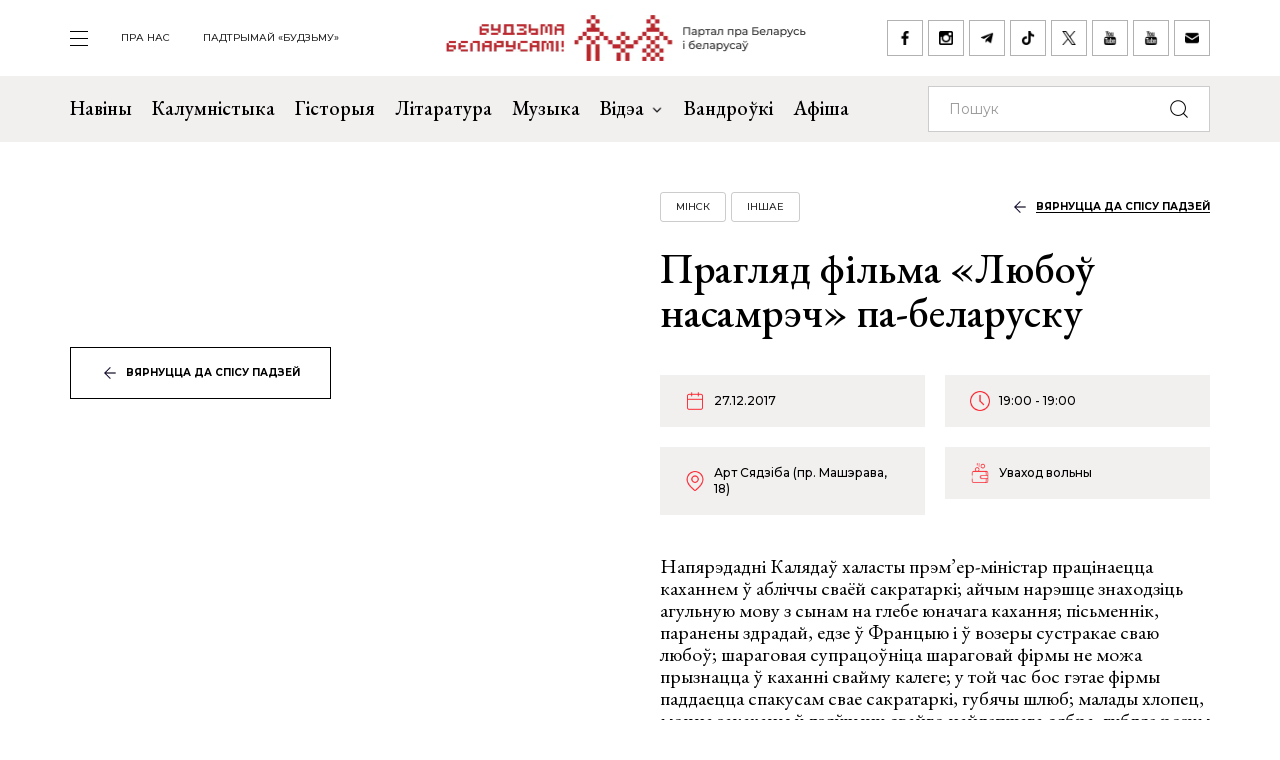

--- FILE ---
content_type: text/html; charset=UTF-8
request_url: https://budzma.org/event/prahlyad-filma-lyubow-nasamrech-pa-byelarusku
body_size: 6885
content:
<!doctype html>
<head lang="be">
    <meta http-equiv="X-UA-Compatible" content="IE=edge" />
    <meta name="viewport" content="width=device-width, initial-scale=1, maximum-scale=1, user-scalable=no">
    <meta http-equiv="Content-Type" content="text/html; charset=UTF-8" />
    <link rel="shortcut icon" type="image/x-icon" href="/favicon.png" />
    <title>Будзьма беларусамі! » Прагляд фільма «Любоў насамрэч» па-беларуску</title>

    <link rel="alternate" type="application/rss+xml" title="RSS" href="/feed/" />

            <link rel="canonical" href="https://budzma.org/event/prahlyad-filma-lyubow-nasamrech-pa-byelarusku" />

    
    <link rel="preconnect" href="https://fonts.googleapis.com">
    <link rel="preconnect" href="https://fonts.gstatic.com" crossorigin>
    <link href="https://fonts.googleapis.com/css2?family=EB+Garamond:ital,wght@0,400;0,500;0,700;1,400;1,500;1,700&family=Montserrat:ital,wght@0,400;0,500;0,700;1,400;1,500;1,700&display=swap" rel="stylesheet">

                                
                                            


    <meta http-equiv="Content-Type" content="text/html; charset=UTF-8" />
<meta name="robots" content="index, follow" />
<meta name="keywords" content="-" />
<meta name="description" content="-" />
<link href="/bitrix/cache/css/s1/ibwm/template_cfe48e3731d7be2b4bda8dfd90dcfd5f/template_cfe48e3731d7be2b4bda8dfd90dcfd5f_v1.css?1767986210206782" type="text/css"  data-template-style="true" rel="stylesheet" />
<script  src="/bitrix/cache/js/s1/ibwm/template_3d8780d79f7907fcd59cdeb6794e1724/template_3d8780d79f7907fcd59cdeb6794e1724_v1.js?1767986210403906"></script>

    <script type="text/javascript" src="https://platform-api.sharethis.com/js/sharethis.js#property=676f7998ad6fa80019a0939d&product=inline-share-buttons&source=platform" async="async"></script>

    <!-- Google tag (gtag.js) -->
<script async src="https://www.googletagmanager.com/gtag/js?id=G-8N1P40VZWS"></script>
<script>
  window.dataLayer = window.dataLayer || [];
  function gtag(){dataLayer.push(arguments);}
  gtag('js', new Date());

  gtag('config', 'G-8N1P40VZWS');
  gtag('config', 'UA-7161554-1');
</script>    
</head>

<body>
    <div id="panel"></div>

    <div class="main-menu-dropdown">
        <div class="close">
            <div class="container">
                <a class="icon i-close" href="#">закрыць</a>
            </div>
        </div>
        <div class="container">
            <nav class="row">
                
			<div class="col-xs-12 col-md-2">
	    <ul>
	    		        	<li><a  href="/category/news">Навіны</a></li>
	        	        	<li><a  href="/category/column">Калумністыка</a></li>
	        	        	<li><a  href="/category/history">Гісторыя</a></li>
	        	        	<li><a  href="/category/gistoryya-za-5-khvilin">Гісторыя за 5 хвілін</a></li>
	        	        	<li><a  href="/category/literature">Літаратура</a></li>
	        	        	<li><a  href="/category/muzyka">Музыка</a></li>
	        	    </ul>
	</div>
		<div class="col-xs-12 col-md-2">
	    <ul>
	    		        	<li><a  href="/category/movies">Кіно</a></li>
	        	        	<li><a  href="/events/">Афіша</a></li>
	        	        	<li><a  href="/category/art/">Мастацтва</a></li>
	        	        	<li><a  href="/category/teatr">Тэатр</a></li>
	        	        	<li><a  href="/category/vandruem-razam">Вандроўкі</a></li>
	        	        	<li><a  href="/category/tryzub-i-pagonya">Трызуб і Пагоня</a></li>
	        	    </ul>
	</div>
		<div class="col-xs-12 col-md-2">
	    <ul>
	    		        	<li><a  href="/category/sarmat">Сармат</a></li>
	        	        	<li><a  href="/category/razumnyaty">Разумняты</a></li>
	        	        	<li><a  href="/category/mova">Беларуская мова</a></li>
	        	        	<li><a  href="/category/gatuem-z-budzma">Гатуем з «Будзьма!»</a></li>
	        	        	<li><a  href="/category/fun">Забавы</a></li>
	        	        	<li><a  href="/category/socium">Грамадства</a></li>
	        	    </ul>
	</div>
		<div class="col-xs-12 col-md-2">
	    <ul>
	    		        	<li><a  href="/category/education">Адукацыя</a></li>
	        	        	<li><a  href="/category/psikhalogiya-i-samarazvitstsye">Псіхалогія і самаразвіццё</a></li>
	        	        	<li><a  href="/category/ekalogiya">Экалогія</a></li>
	        	        	<li><a  href="/news/pashto-ki-ad-budzma.html">Паштоўкі ад «Будзьма!»</a></li>
	        	    </ul>
	</div>
	                
<div class="col-xs-12 col-md-2">
    <ul class="extra">
    					                                            <li><a target="_blank" href="https://ko-fi.com/budzma" class="icon i-support ">Падтрымай «Будзьму»</a></li>
        				                        <li><a  href="/about/" class=" ">Што такое «Будзьма беларусамі!»</a></li>
        				                        <li><a  href="/persons/" class=" ">Асобы кампаніі</a></li>
        				                        <li><a  href="/news/use-praekty-budzma.html" class=" ">Усе праекты «Будзьма!»</a></li>
        				                        <li><a  href="/sitemap/" class=" ">карта сайта</a></li>
            </ul>
</div>
                <div class="col-xs-12 col-md-2">
                    <div class="social-navbar">
                      
			    <a href="https://www.facebook.com/budzmabelarusami" target="_blank" class="icon i-facebook ">facebook</a></li>
    		    <a href="https://www.instagram.com/budzma" target="_blank" class="icon i-instagram ">instagram</a></li>
    		    <a href="https://t.me/budzmaorg" target="_blank" class="icon i-telegram ">telegram</a></li>
    		    <a href="https://www.tiktok.com/@budzma_razam" target="_blank" class="icon i-tiktok ">tiktok</a></li>
    		    <a href="https://x.com/budzma" target="_blank" class="icon i-xcom ">X (twitter)</a></li>
    		    <a href="https://www.youtube.com/user/thebudzma/videos" target="_blank" class="icon i-youtube ">youtube</a></li>
    		    <a href="https://www.youtube.com/@BudzmaDzieciam" target="_blank" class="icon i-youtube ">youtube дзецям</a></li>
    		    <a href="mailto:razam@budzma.org" target="_blank" class="icon i-email ">razam@budzma.org</a></li>
                        </div>
                </div>
                <div class="col-xs-12 hidden-md hidden-lg">
                    <a href="/">
                        <img class="dropdown-logo" src="/bitrix/templates/ibwm/new/media/dropdown-logo.png">
                    </a>
                </div>
            </nav>
        </div>
    </div>

    
    <div class="brand-menu">
        <div class="container">
            <ul>
                <li>
                    <a id="show-main-menu" class="navbar-toggle collapsed custom" href="#">
                        <span class="icon-bar top-bar"></span>
                        <span class="icon-bar middle-bar"></span>
                        <span class="icon-bar bottom-bar"></span>
                    </a>
                </li>
                
			
		<li class="hidden-xs hidden-sm"><a  class=" " href="/about/">пра нас</a></li>
    		
					<li class="hidden-xs hidden-sm"><a target="_blank" class=" " href="https://ko-fi.com/budzma">Падтрымай «Будзьму»</a></li>
                </ul>
            <a class="brand-logo" href="/" title="Партал пра Беларусь і беларусаў"></a>
            <div class="social-network hidden-xs hidden-sm">
                <a href="https://www.facebook.com/budzmabelarusami" target="_blank" class="icon i-facebook "></a>
<a href="https://www.instagram.com/budzma" target="_blank" class="icon i-instagram "></a>
<a href="https://t.me/budzmaorg" target="_blank" class="icon i-telegram "></a>
<a href="https://www.tiktok.com/@budzma_razam" target="_blank" class="icon i-tiktok "></a>
<a href="https://x.com/budzma" target="_blank" class="icon i-xcom "></a>
<a href="https://www.youtube.com/user/thebudzma/videos" target="_blank" class="icon i-youtube "></a>
<a href="https://www.youtube.com/@BudzmaDzieciam" target="_blank" class="icon i-youtube "></a>
<a href="mailto:razam@budzma.org" target="_blank" class="icon i-email "></a>            </div>
            <a href="#" class="icon i-search mobile-search hidden-md hidden-lg"></a>
        </div>
    </div>
    
    <div class="main-menu">
        <nav class="navbar navbar-default">
            <div class="container">

				<ul class="nav navbar-nav hidden-xs hidden-sm">
				    				        				            
				            
				            				                <li>
				                    <a class=" " href="/category/news">
				                        Навіны				                    </a>
				                </li>
				            				        				            
				            
				            				                <li>
				                    <a class=" " href="/category/column">
				                        Калумністыка				                    </a>
				                </li>
				            				        				            
				            
				            				                <li>
				                    <a class=" " href="/category/history">
				                        Гісторыя				                    </a>
				                </li>
				            				        				            
				            
				            				                <li>
				                    <a class=" " href="/category/literature">
				                        Літаратура				                    </a>
				                </li>
				            				        				            
				            
				            				                <li>
				                    <a class=" " href="/category/muzyka">
				                        Музыка				                    </a>
				                </li>
				            				        				            
				            															
				            				                <li class="dropdown">
				                    <a href="#" class="dropdown-toggle  " data-toggle="dropdown" role="button" aria-haspopup="true" aria-expanded="false">Відэа <span class="caret"></span></a>
				                    					                    <ul class="dropdown-menu">
					                    												<li>
												<img class="dropdown-thumb" src="/upload/iblock/88a/gmn0rpr7pwwt1v7ac533qo214x9g6qre.png">
												<a href="/category/video/tryzub-i-pagonya">Трызуб і Пагоня</a>
											</li>
																						<li>
												<img class="dropdown-thumb" src="/upload/iblock/939/zjxfo4ydovg3b1xtqsnlx8zjb0oa1r64.jpg">
												<a href="/category/video/khrus-i-papalam">Хрусь і папалам</a>
											</li>
																						<li>
												<img class="dropdown-thumb" src="/upload/iblock/9e9/oovs4s4as2n03z5atg9yh8bknxulw4zx.jpg">
												<a href="/category/video/smalenne-vepruka">«Смаленне Вепрука»</a>
											</li>
																						<li>
												<img class="dropdown-thumb" src="/upload/iblock/1b8/2g0z7uyl4bw3ncm2brw2tcl2vypyvtu3.png">
												<a href="/category/video/sarmat">Сармат</a>
											</li>
																						<li>
												<img class="dropdown-thumb" src="/upload/iblock/77a/j87ayhgkp62bd2o3581lmov8xqct0erx.png">
												<a href="/category/video/razumnyaty">Разумняты</a>
											</li>
																						<li>
												<img class="dropdown-thumb" src="/upload/iblock/9e6/3p3445vwzadfbtie8gtsoh4w1uzetdju.jpg">
												<a href="/category/video/slovy-macniej">«Словы мацней»</a>
											</li>
																						<li>
												<img class="dropdown-thumb" src="/upload/iblock/b12/dr04tikcfmh3csw4acvwgpo5t7ouokpa.png">
												<a href="/category/video/gistoryya-za-5-khvilin">Гісторыя за 5 хвілін</a>
											</li>
																						<li>
												<img class="dropdown-thumb" src="/upload/iblock/68f/98m3z84lfw2zjlzbjzbtaijyowgqc3g1.png">
												<a href="/category/video/gatuem-z-budzma">Гатуем з «Будзьма!»</a>
											</li>
																                    </ul>
				                    				                </li>
				            				        				            
				            
				            				                <li>
				                    <a class="/category/smalenne-vepruka|/ " href="/category/vandruem-razam">
				                        Вандроўкі				                    </a>
				                </li>
				            				        				            
				            
				            				                <li>
				                    <a class=" " href="/events/">
				                        Афіша				                    </a>
				                </li>
				            				        				    				</ul>

                <form class="navbar-form navbar-right" action="/search/index.php" autocomplete="off">
                    <div class="form-group">
                        <input type="text" class="form-control" name="q" value="" placeholder="Пошук">
                        <button type="submit" class="btn-search"></button>
                    </div>
                </form>

            </div><!-- /.container-fluid -->
        </nav>
    </div>


    <div class="event-page">        
        <div class="container">
            <div class="row row-flex">
                <div class="col-xs-12 col-md-6">
                    <div class="event-image">
                        <span class="back-link hidden-md hidden-lg"><a href="/events/">вярнуцца да спісу падзей</a></span>
                                                <img src="">
                        <a href="/events/" class="btn btn-default hidden-sm hidden-xs icon-btn-style">вярнуцца да спісу падзей</a>
                    </div>
                </div>
                <div class="col-xs-12 col-md-6">
                    <div class="detail-text event-detail">
                        <div class="info event-tag gray">
                                                                                                                                            
                                                                                                                                                                                                                                                                                                                                                                                                                                                
                                                                                                                                                                                        <span class="tag"><a href="/events/category/region/minsk">Мінск</a></span>
                                                            
                                                                                                                            <span class="tag"><a href="/events/category/all_padziei/other_padziei">Іншае</a></span>
                                                                                                                                                    <span class="back-link hidden-sm hidden-xs"><a href="/events/">вярнуцца да спісу падзей</a></span>
                        </div>
                        <h1>Прагляд фільма «Любоў насамрэч» па-беларуску</h1>

                        <div class="event-param">
                                                                                    
                                                                                                                                                                                                                                                            <span class="date">27.12.2017</span>
                            <span class="time">19:00 - 19:00</span>
                            
                                                                                                                        
                                                        <span class="location">Арт Сядзіба (пр. Машэрава, 18)</span>
                            <span class="cost">Уваход вольны </span>
                        </div>

                                                <p>Напярэдадні Калядаў халасты прэм’ер-міністар працінаецца каханнем ў абліччы сваёй сакратаркі; айчым нарэшце знаходзіць агульную мову з сынам на глебе юначага кахання; пісьменнік, паранены здрадай, едзе ў Францыю і ў возеры сустракае сваю любоў; шараговая супрацоўніца шараговай фірмы не можа прызнацца ў каханні свайму калеге; у той час бос гэтае фірмы паддаецца спакусам свае сакратаркі, губячы шлюб; малады хлопец, моцна закаханы ў дзяўчыну свайго найлепшага сябра, губляе розум пасля іх вяселля; ну і рокер, які напрыканцы жыцця ўсведамляе, што нікога ніколі не любіў, апроч свайго тоўстага менеджара. Усе гэтыя пачуццёвыя лініі сплятаюцца і дасягаюць эпагею ў калядны вечар.</p>
<p><em>27 снежня, серада, 19.00</em></p>
<p><strong>Уваход вольны!</strong></p>
<p>Запіс <a href="https://vk.com/topic-158124836_35875509">тут</a> ці па тэлефоне: +37544 7994047.</p>
<p>Імпрэза адбываецца ў межах <a href="http://budzma.by/afisha/kalyadny-tydzyen-ad-art-syadziby-25-29-snyezhnya.html">«Каляднага тыдня»</a>.</p>

                        <div class="btn-group">
                                                                                        <a href="https://www.google.com/calendar/event?action=TEMPLATE&text=Прагляд фільма «Любоў насамрэч» па-беларуску&dates=20171227T190000/20171227T190000&details=Арт Сядзіба&location=пр. Машэрава, 18&trp=false&sprop=http%3A%2F%2Fbudzma.org&sprop=name:%D0%91%D1%83%D0%B4%D0%B7%D1%8C%D0%BC%D0%B0%20%D1%80%D0%B0%D0%B7%D0%B0%D0%BC!" target="_blank" title="дадаць у google каляндар" class="btn btn-default icon-appoitment icon-btn-style">дадаць у google каляндар</a>
                                                    </div>
                        <br>
                        <div class="social-network">
                            <div class="sharethis-inline-share-buttons"></div>
                        </div>
                    </div>
                </div>
            </div>
        </div>
    </div>

    <div class="events slider inner">
        <div class="container">
            <div class="row">
                <div class="col-xs-12">                    
                    <div class="border gray">
                        <h1>Вам можа быць цікава</h1>
                        <button class="icon i-box-right hidden-md hidden-lg"></button>
                        <button class="icon i-box-left hidden-md hidden-lg"></button>
                    </div>
                </div>
            </div>
            <div class="swiper-container">                
                <div class="row swiper-wrapper list">
                                                        <div class="col-xs-12 col-md-3 swiper-slide">
                        <div class="preview" id="bx_3218110189_76335">
                            <div class="img-frame">
                                <div class="fr">
                                                                                                                                                                                        <img src="/upload/resize_cache/iblock/d49/390_390_2/niue3dlcmwrt7hdpisp6c8t98l7folpw.jpg">
                                </div>
                            </div>
                            <div class="text">
                                <h4><a href="/event/belaruski-martyralog-u-berline">Выстава Ксішы Ангелавай &quot;Беларускі Мартыралог&quot; у Берліне</a></h4>
                                <div class="event-param">
                                                                                                            
                                                                                                                                                                                                                                                                                <span class="date">26.01.2026 08:00 - 12.02.2026 18:00</span>
                                    
                                                                                                                                                        
                                    
                                    <span class="location">U Naturkundemuseum (Caroline-Michaelis-Str. 1)</span>
                                </div>
                                <div class="info gray">
                                                                                                                                                                                    
                                                                                                                                                                                                                                                                                                                                                                                                        
                                                                                                                                                                                                                                        <span class="tag"><a href="/events/category/region/berlin">Берлін</a></span>
                                                                            
                                                                                                                                                            <span class="tag"><a href="/events/category/all_padziei/vystavy_padziei">Выставы</a></span>
                                                                                                                                                                                        </div>
                            </div>
                        </div>
                    </div>
                                                        <div class="col-xs-12 col-md-3 swiper-slide">
                        <div class="preview" id="bx_3218110189_76189">
                            <div class="img-frame">
                                <div class="fr">
                                                                                                                                                                                        <img src="/upload/resize_cache/iblock/149/390_390_2/b7kv54w1d5pljvcoaqd4i5wg8qgzbsai.jpg">
                                </div>
                            </div>
                            <div class="text">
                                <h4><a href="/event/tytanavaya-vedzma-vitsebsku">Спектакль &quot;Тытанавая ведзьма&quot; ў Віцебску</a></h4>
                                <div class="event-param">
                                                                                                            
                                                                                                                                                                                                                                                                                <span class="date">06.02.2026 (19:00 - 21:00)</span>
                                    
                                                                                                                                                        
                                    
                                    <span class="location">Тэатр імя Якуба Коласа (вул.Замкавая, д. 2)</span>
                                </div>
                                <div class="info gray">
                                                                                                                                                                                    
                                                                                                                                                                                                                                                                                                                                                                                                        
                                                                                                                                                            <span class="tag"><a href="/events/category/region/viciebsk">Віцебск</a></span>
                                                                                                                                                        
                                                                                                                                                                                                                                        <span class="tag"><a href="/events/category/all_padziei/spektakli">Спектаклі</a></span>
                                                                                                            </div>
                            </div>
                        </div>
                    </div>
                                                        <div class="col-xs-12 col-md-3 swiper-slide">
                        <div class="preview" id="bx_3218110189_76349">
                            <div class="img-frame">
                                <div class="fr">
                                                                                                                                                                                        <img src="/upload/resize_cache/iblock/2a7/390_390_2/a0yu37churo1750mt46k55bwsotwl10y.jpg">
                                </div>
                            </div>
                            <div class="text">
                                <h4><a href="/event/aposhni-svedka-varshave">Спектакль &quot;Апошні сведка&quot; ў Варшаве</a></h4>
                                <div class="event-param">
                                                                                                            
                                                                                                                                                                                                                                                                                <span class="date">07.02.2026 (19:30 - 22:00)</span>
                                    
                                                                                                                                                        
                                    
                                    <span class="location">Teatr Powszechny (Jana Zamoyskiego 20)</span>
                                </div>
                                <div class="info gray">
                                                                                                                                                                                    
                                                                                                                                                                                                                                                                                                                                                                                                                                                                                                                                                                        
                                                                                                                                                                                                                                        <span class="tag"><a href="/events/category/region/varshava">Варшава</a></span>
                                                                                                                                                        
                                                                                                                                                            <span class="tag"><a href="/events/category/all_padziei/other_padziei">Іншае</a></span>
                                                                                                                                                                                                                                            <span class="tag"><a href="/events/category/all_padziei/spektakli">Спектаклі</a></span>
                                                                                                            </div>
                            </div>
                        </div>
                    </div>
                                                        <div class="col-xs-12 col-md-3 swiper-slide">
                        <div class="preview" id="bx_3218110189_76308">
                            <div class="img-frame">
                                <div class="fr">
                                                                                                                                                                                        <img src="/upload/resize_cache/iblock/fdb/390_390_2/yh1qwuie86x68dxt28jgtz9jc7bl87as.jpg">
                                </div>
                            </div>
                            <div class="text">
                                <h4><a href="/event/kultavay-arkhitektury-minsku">Лекцыя &quot;Страчаныя помнікі культавай архітэктуры Мінска&quot; ў Мінску</a></h4>
                                <div class="event-param">
                                                                                                            
                                                                                                                                                                                                                                                                                <span class="date">21.02.2026 (16:30 - 18:30)</span>
                                    
                                                                                                                                                        
                                    
                                    <span class="location">культурніцкая прастора &quot;Фавор&quot; (адрас паведамяць удзельнікам)</span>
                                </div>
                                <div class="info gray">
                                                                                                                                                                                    
                                                                                                                                                                                                                                                                                                                    
                                                                                                                                                            <span class="tag"><a href="/events/category/region/minsk">Мінск</a></span>
                                                                            
                                                                                                                                                                                    </div>
                            </div>
                        </div>
                    </div>
                                </div>
            </div>

        </div>
    </div> <!-- End events -->
    
          
    <div class="last-news">
        <div class="container">
            <div class="row">
                <div class="col-xs-12">
                    <div class="border">
                        <h1 class="icon-edit">Апошняе <br>на Budzma.org</h1>
                        <a href="/category/news">чытаць яшчэ</a>
                    </div>
                </div>
            </div>
            <div class="row row-flex list">
                                            <div class="col-xs-12 col-md-6">
                    <div class="item" id="bx_651765591_76358">
                        <div class="info">
                                                        <span class="date">30.01.2026</span>
                                                        <span class="tag"><a href="/category/socium">Грамадства</a></span>                         </div>
                        <h4><a href="/news/vystava-pra-belaruskae-zhytstsye-1926-godze.html">У Вільні адкрылася выстава пра беларускае жыццё ў 1926 годзе</a></h4>
                    </div>
                </div>
                                            <div class="col-xs-12 col-md-6">
                    <div class="item" id="bx_651765591_76356">
                        <div class="info">
                                                        <span class="date">30.01.2026</span>
                                                        <span class="tag"><a href="/category/socium">Грамадства</a></span>                         </div>
                        <h4><a href="/news/prezentatsyya-novaga-belaruskaga-kalendara.html">У Варшаве прайшла прэзентацыя новага беларускага календара, які прапануе Прадстаўніцтва па нацыянальным адраджэнні</a></h4>
                    </div>
                </div>
                                            <div class="col-xs-12 col-md-6">
                    <div class="item" id="bx_651765591_76355">
                        <div class="info">
                                                        <span class="date">30.01.2026</span>
                                                        <span class="tag"><a href="/category/socium">Грамадства</a></span> <span class="tag"><a href="/category/literature">Літаратура</a></span> <span class="tag"><a href="/category/muzyka">Музыка</a></span>                         </div>
                        <h4><a href="/news/zmitser-bartosik-yak-ty-mozhash.html">Зьміцер Бартосік: «Як ты можаш? — кажу. — Як ты можаш параўноўваць нудны і банальны порнхаб з клясычнай беларускай літаратурай!»</a></h4>
                    </div>
                </div>
                                            <div class="col-xs-12 col-md-6">
                    <div class="item" id="bx_651765591_76360">
                        <div class="info">
                                                        <span class="date">30.01.2026</span>
                                                        <span class="tag"><a href="/category/socium">Грамадства</a></span> <span class="tag"><a href="/category/literature">Літаратура</a></span>                         </div>
                        <h4><a href="/news/andrey-ezeryn-moy-litaraturny-debyut.html">Андрэй Эзерын: Мой літаратурны дэбют «Ген мігранта. Пачатак» — гэта інструмент, кансультацыі ў мастацкай форме</a></h4>
                    </div>
                </div>
                        </div>

            <div class="row">
                <div class="col-xs-12">
                    <div class="border mobile hidden-md hidden-lg">
                        <a href="/category/news">чытаць яшчэ</a>
                    </div>
                </div>
            </div>
        </div>
    </div>
    
        <div class="footer-nav">
        <div class="back-color"></div>
        <div class="container">
            <div class="row row-flex">                
                
    <div class="col-xs-12 col-md-6 popular">
        <div class="border">
            <h1 class="zap-icon">Папулярнае</h1>
            <a href="/popular/">чытаць яшчэ</a>
        </div>
						        <div class="item" id="bx_1373509569_76299">
	            <div class="info">
                                        <span class="date">27.01.2026</span>
                                        <span class="tag"><a href="/category/socium">Грамадства</a></span> 	            </div>
	            <h4><a href="/news/artefakty-xvi-xvii-stagoddzya.html">Артэфакты XVI — XVII стагоддзяў папоўняць музейны фонд Ружанскага палаца</a></h4>
	        </div>
        				        <div class="item" id="bx_1373509569_76249">
	            <div class="info">
                                        <span class="date">23.01.2026</span>
                                        <span class="tag"><a href="/category/socium">Грамадства</a></span> <span class="tag"><a href="/category/fun">Забавы</a></span> 	            </div>
	            <h4><a href="/news/pa-siluetse-belaruskiya-zamki.html">Ці пазнаеце па сілуэце беларускія замкі і палацы? Архітэктурны тэст ад «Будзьма!»</a></h4>
	        </div>
        				        <div class="item" id="bx_1373509569_76270">
	            <div class="info">
                                        <span class="date">24.01.2026</span>
                                        <span class="tag"><a href="/category/prydarozhny-pyl">«Прыдарожны пыл»</a></span> 	            </div>
	            <h4><a href="/news/khata-batsko-pradaetstsa.html">Валера Руселік: «Атрымліваецца, што хата бацькоў усё-ткі... прадаецца?»</a></h4>
	        </div>
        				        <div class="item" id="bx_1373509569_76306">
	            <div class="info">
                                        <span class="date">28.01.2026</span>
                                        <span class="tag"><a href="/category/socium">Грамадства</a></span> <span class="tag"><a href="/category/mova">Беларуская мова</a></span> 	            </div>
	            <h4><a href="/news/final-deklamatarskaga-konkursu-da-dnya-rodnay-movy.html">Фінал Дэкламатарскага конкурсу да Дня роднай мовы ўжо блізка. Паспей падаць заяўку!</a></h4>
	        </div>
        
        <div class="border mobile hidden-md hidden-lg">
            <a href="/popular/">чытаць яшчэ</a>
        </div>
    </div>
                <div class="col-xs-12 col-md-6 right">
    <h1>Важнае пра нас</h1>
    <div class="num-list">
        <div>
            <span class="num">01</span><h3><a href="/about/">Што такое «Будзьма беларусамі!»</a></h3>
        </div>
        <div>
            <span class="num">02</span><h3><a href="/persons/">Асобы кампаніі</a></h3>
        </div>
        <div>
            <span class="num">03</span><h3><a href="/news/use-praekty-budzma.html">Усе праекты «Будзьма!»</a></h3>
        </div>
    </div>
    <div class="logo"></div>
</div>            </div>
        </div>
    </div> <!-- End footer-nav -->
    
    <div class="footer">
        <div class="container">
            <div class="f-top">
                <div class="row">
                    <div class="col-xs-12 col-md-2">
                        <a class="f-logo" href="/"><img src="/bitrix/templates/ibwm/new/media/f-logo.jpg"></a>
                    </div>
                    
                <div class="col-xs-6 col-md-4 f-menu">
            <div class="row">
                                    <div class="col-xs-12 col-md-6">
                        <ul>
                                                            <li>
                                    <a href="/category/news" >
                                        Навіны                                    </a>
                                </li>
                                                            <li>
                                    <a href="/category/column" >
                                        Калумністыка                                    </a>
                                </li>
                                                            <li>
                                    <a href="/category/history" >
                                        Гісторыя                                    </a>
                                </li>
                                                            <li>
                                    <a href="/category/gistoryya-za-5-khvilin" >
                                        Гісторыя за 5 хвілін                                    </a>
                                </li>
                                                            <li>
                                    <a href="/category/literature" >
                                        Літаратура                                    </a>
                                </li>
                                                            <li>
                                    <a href="/category/muzyka" >
                                        Музыка                                    </a>
                                </li>
                                                    </ul>
                    </div>
                                    <div class="col-xs-12 col-md-6">
                        <ul>
                                                            <li>
                                    <a href="/category/movies" >
                                        Кіно                                    </a>
                                </li>
                                                            <li>
                                    <a href="/events/" >
                                        Афіша                                    </a>
                                </li>
                                                            <li>
                                    <a href="/category/art" >
                                        Мастацтва                                    </a>
                                </li>
                                                            <li>
                                    <a href="/category/teatr" >
                                        Тэатр                                    </a>
                                </li>
                                                            <li>
                                    <a href="/category/vandruem-razam" >
                                        Вандроўкі                                    </a>
                                </li>
                                                            <li>
                                    <a href="/category/tryzub-i-pagonya" >
                                        Трызуб і Пагоня                                    </a>
                                </li>
                                                    </ul>
                    </div>
                            </div>
        </div>
            <div class="col-xs-6 col-md-4 f-menu">
            <div class="row">
                                    <div class="col-xs-12 col-md-6">
                        <ul>
                                                            <li>
                                    <a href="/category/sarmat" >
                                        Сармат                                    </a>
                                </li>
                                                            <li>
                                    <a href="/category/razumnyaty" >
                                        Разумняты                                    </a>
                                </li>
                                                            <li>
                                    <a href="/category/mova" >
                                        Беларуская мова                                    </a>
                                </li>
                                                            <li>
                                    <a href="/category/gatuem-z-budzma" >
                                        Гатуем з «Будзьма!»                                    </a>
                                </li>
                                                            <li>
                                    <a href="/category/fun" >
                                        Забавы                                    </a>
                                </li>
                                                            <li>
                                    <a href="/category/socium" >
                                        Грамадства                                    </a>
                                </li>
                                                    </ul>
                    </div>
                                    <div class="col-xs-12 col-md-6">
                        <ul>
                                                            <li>
                                    <a href="/category/education" >
                                        Адукацыя                                    </a>
                                </li>
                                                            <li>
                                    <a href="/category/psikhalogiya-i-samarazvitstsye" >
                                        Псіхалогія і самаразвіццё                                    </a>
                                </li>
                                                            <li>
                                    <a href="/category/ekalogiya" >
                                        Экалогія                                    </a>
                                </li>
                                                            <li>
                                    <a href="/news/pashto-ki-ad-budzma.html" >
                                        Паштоўкі ад «Будзьма!»                                    </a>
                                </li>
                                                    </ul>
                    </div>
                            </div>
        </div>
                        
<div class="col-xs-12 col-md-2">
    <ul class="extra">
    					                        <li><a  href="/about/" class=" ">Што такое «Будзьма беларусамі!»</a></li>
        				                        <li><a  href="/persons/" class=" ">Асобы кампаніі</a></li>
        				                        <li><a  href="/news/use-praekty-budzma.html" class=" ">Усе праекты «Будзьма!»</a></li>
        				                        <li><a  href="/sitemap/" class=" ">карта сайта</a></li>
            </ul>
</div>
                </div>
            </div>
            <div class="f-bottom">
                <div class="social-navbar">
                      
			    <a href="https://www.facebook.com/budzmabelarusami" target="_blank" class="icon i-facebook ">facebook</a></li>
    		    <a href="https://www.instagram.com/budzma" target="_blank" class="icon i-instagram ">instagram</a></li>
    		    <a href="https://t.me/budzmaorg" target="_blank" class="icon i-telegram ">telegram</a></li>
    		    <a href="https://www.tiktok.com/@budzma_razam" target="_blank" class="icon i-tiktok ">tiktok</a></li>
    		    <a href="https://x.com/budzma" target="_blank" class="icon i-xcom ">X (twitter)</a></li>
    		    <a href="https://www.youtube.com/user/thebudzma/videos" target="_blank" class="icon i-youtube ">youtube</a></li>
    		    <a href="https://www.youtube.com/@BudzmaDzieciam" target="_blank" class="icon i-youtube ">youtube дзецям</a></li>
    		    <a href="mailto:razam@budzma.org" target="_blank" class="icon i-email ">razam@budzma.org</a></li>
                          <a href="https://ko-fi.com/budzma" target="_blank" class="icon i-support pull-right ">Падтрымай «Будзьму»</a>                </div>
                <div class="copyright">© 2008-2025, Budzma.org</div>
            </div>
        </div>
    </div>
</body>

</html>